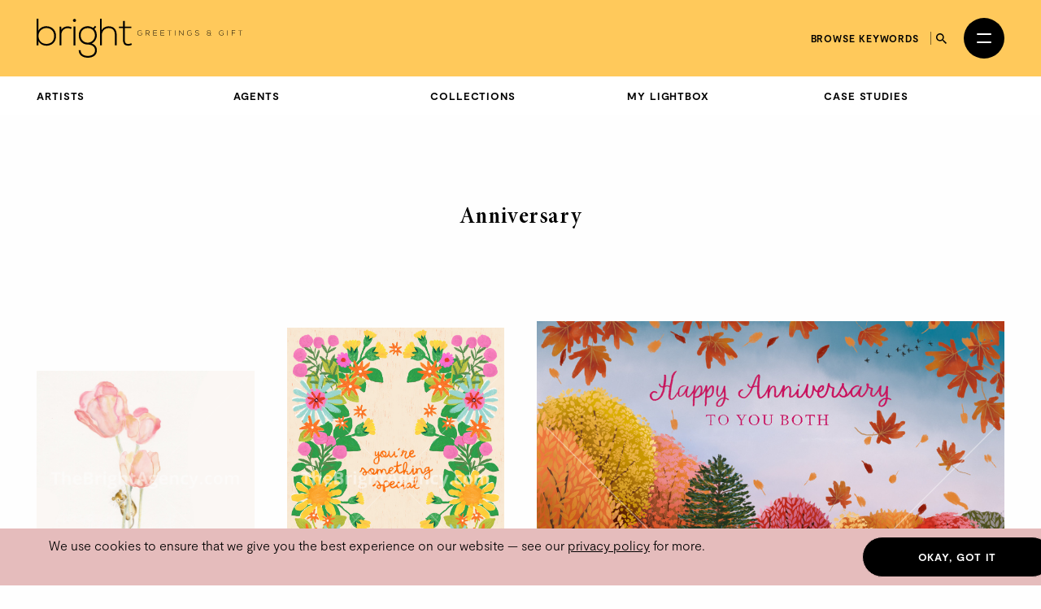

--- FILE ---
content_type: text/html; charset=utf-8
request_url: https://thebrightagency.com/us/greetings-gift/tags/anniversary
body_size: 87265
content:
<!DOCTYPE html>
<html>
  <head>
    <title>The Bright Agency</title>
    <meta name="csrf-param" content="authenticity_token" />
<meta name="csrf-token" content="aytW_CwDpmd4YIkZRMIpzSLA2MTRTqAadS7S7FqCq76Yi68_ylR9RVz6xwayZL-vLUT2uaI5IWz8lZe9rIKr1w" />

    <meta http-equiv="X-UA-Compatible" content="IE=edge">
    <meta name="viewport" content="width=device-width, initial-scale=1">


      <meta name="p:domain_verify" content="30ab0c1c162bd1988d6ba29ac527363f"/>

    <link rel="stylesheet" href="/assets/application-1c1a5267657473fb1c9539a5d92a9cb644e2602e27301bd094ab19e084e6a99c.css" media="all" />
    <script src="/assets/modernizr-ccda368f491ccadecaa8b7bcdbf349ab74c4446d4ba00732d08c0ed7a8125b35.js"></script>
    <script src="/assets/application-a0b0786c31e9c856cd0d0be7364ebd010b140569fcee1120f68d67c06bed709a.js"></script>

    <!-- HTML5 shim and Respond.js for IE8 support of HTML5 elements and media queries -->
    <!--[if lt IE 9]>
      <script src="https://oss.maxcdn.com/html5shiv/3.7.3/html5shiv.min.js"></script>
      <script src="https://oss.maxcdn.com/respond/1.4.2/respond.min.js"></script>
    <![endif]-->

    <!-- Global Site Tag (gtag.js) - Google Analytics -->
    <script async src="https://www.googletagmanager.com/gtag/js?id=UA-27081590-1"></script>
    <script>
      window.dataLayer = window.dataLayer || [];
      function gtag(){dataLayer.push(arguments);}
      gtag('js', new Date());
      gtag('config', 'UA-27081590-1');
    </script>
  </head>

 <body class="tags tags-greetings-gift " data-module="app/cookies app/territory" data-territory="US">
    <div class="headerWrap">
      <div class="territory-alert -greetings-gift">
        <div class="container">
          It appears you're viewing content from a territory other than your own
          &mdash; <a href="/uk">switch territory?</a>
        </div>
      </div>

      <header class="header -greetings-gift">
        <div class="header__inner">


          <a class="header__logo" href="/us">
            <svg xmlns="http://www.w3.org/2000/svg" viewBox="0 0 449.46 85.17">
  <g fill="currentColor">
    <path d="M4.06 0v26.16c3.38-6.67 10.15-9.67 17.35-9.67 11.68 0 20.98 7.67 20.98 21.25s-9.22 21.25-20.9 21.25c-7.11 0-13.96-3.5-17.43-9.75v9.08H0V0h4.06Zm.08 37.66c0 10.25 7.28 17.33 17.09 17.33s17.09-5.83 17.09-17.25-7.7-17.33-17.09-17.33-17.09 7-17.09 17.25"/>
    <path d="M53.9 17.16l.17 7.33c2.62-5.58 8.55-7.75 13.88-7.75 3.13-.08 6.18.75 8.97 2.42l-1.86 3.33c-2.2-1.33-4.65-1.92-7.11-1.92-7.78.08-13.79 6.25-13.79 13.75v24h-4.15V17.16h3.89Z"/>
    <rect x="80.64" y="17" width="4.15" height="41.33"/>
    <path d="M79.45 3.75c0 4.33 6.68 4.33 6.68 0s-6.68-4.33-6.68 0"/>
    <path d="M127.68 15.5l2.71 2.33-4.06 4.67c2.96 3.17 5.16 7.33 5.16 14 0 7.17-4.31 14.42-11.25 17.5 7.36 2.58 11.42 7.67 11.42 14.75 0 11.08-8.8 16.42-19.88 16.42s-19.8-6-19.8-16.42h4.15c0 8.42 7.28 12.42 15.65 12.42s15.82-3.67 15.82-12.42-8.04-12.33-15.82-12.33c-12.1 0-19.63-8.92-19.63-19.92 0-12.83 8.8-20.08 19.63-20.08 4.23 0 8.63 1.5 11.85 3.75l4.06-4.67ZM96.29 36.49c0 8.5 5.92 15.83 15.48 15.83 8.63 0 15.65-7.33 15.65-15.83 0-10.42-7.02-16-15.65-16s-15.48 5.25-15.48 16"/>
    <path d="M142.32 0v24.83c3.38-5.92 9.22-8.17 15.06-8.25 11.68 0 17.52 7.42 17.52 18.16v23.58h-4.06V34.74c0-8.5-4.06-14.25-13.45-14.25-8.8 0-14.89 6.67-14.89 15.25v22.58h-4.15V0h3.98-.01Z"/>
    <path d="M192.75 4.75v12.42h14.21v3.42h-14.21v25.08c0 5.58 1.18 9.5 7.7 9.5 2.03 0 4.32-.67 6.43-1.67l1.44 3.33c-2.62 1.25-5.25 2.08-7.87 2.08-8.88 0-11.76-5.17-11.76-13.25V20.58h-8.88v-3.42h8.88v-12l4.06-.42Z"/>
    <path d="M229.48 27.56c-.98-.96-2.34-1.44-3.6-1.44-3.28 0-4.96 2.4-4.95 4.99 0 2.64 1.68 4.91 4.95 4.91 1.2 0 2.45-.42 3.41-1.3v-3.14h-3.91v-.75h4.72v4.19c-1.17 1.17-2.56 1.81-4.23 1.81-3.81 0-5.78-2.66-5.78-5.71-.02-3.51 2.37-5.79 5.78-5.79 1.47 0 2.96.56 4.1 1.68l-.5.54Z"/>
    <path d="M247.24 36.7h-1.14l-3.87-4.24h-3.06v4.24h-.86V25.5h4.93c2.43 0 3.67 1.74 3.68 3.49.02 1.82-1.18 3.43-3.63 3.43l3.95 4.29Zm-8.06-5.06h3.97c1.95 0 2.82-1.1 2.83-2.67.02-1.31-.88-2.67-2.74-2.67h-4.07v5.35h.01Z"/>
    <path d="M255.96 30.66h6.56v.78h-6.56v4.42h7.08v.83h-7.92v-11.2h7.73v.82h-6.88v4.35Z"/>
    <path d="M271.94 30.66h6.56v.78h-6.56v4.42h7.08v.83h-7.92v-11.2h7.73v.82h-6.88v4.35Z"/>
    <path d="M289.78 26.28h-4.05v-.77h8.96v.77h-4.05V36.7h-.86V26.28Z"/>
    <rect x="302.12" y="25.5" width="0.85" height="11.2"/>
    <path d="M312.1 25.49l7.54 9.27v-9.27h.85v11.2h-.34l-7.55-9.25v9.25h-.86v-11.2h.37-.01Z"/>
    <path d="M337.93 27.56c-.98-.96-2.34-1.44-3.6-1.44-3.28 0-4.96 2.4-4.95 4.99 0 2.64 1.68 4.91 4.95 4.91 1.2 0 2.45-.42 3.41-1.3v-3.14h-3.91v-.75h4.72v4.19c-1.17 1.17-2.56 1.81-4.23 1.81-3.81 0-5.78-2.66-5.78-5.71-.02-3.51 2.37-5.79 5.78-5.79 1.47 0 2.96.56 4.1 1.68l-.5.54h.01Z"/>
    <path d="M353.87 27.66c-.82-1.31-2.13-1.5-3.39-1.52-1.31 0-3.39.48-3.39 2.27 0 1.42 1.54 1.76 3.43 2.11 2.16.42 4.4.8 4.4 3.22-.02 2.53-2.56 3.14-4.43 3.14-1.74 0-3.73-.72-4.59-2.43l.77-.38c.69 1.36 2.45 2.03 3.83 2.03s3.57-.38 3.57-2.37c.02-1.68-1.84-2.05-3.68-2.4-2.05-.4-4.15-.82-4.15-2.88-.05-2.37 2.42-3.11 4.26-3.11 1.6 0 2.99.26 4.1 1.9l-.7.42h-.03Z"/>
    <path d="M379.16 28.2c0-1.76-1.38-2.06-2.87-2.06-2.14 0-3.17.99-3.15 2.26.02 1.71 1.84 2.24 3.19 2.24h4.75v.69h-1.02v2.45c0 1.2.27 2.27 1.39 2.26v.67c-.91.13-1.63-.48-1.87-1.42-.82 1.33-2.1 1.57-3.3 1.57-2.72 0-4.15-1.2-4.15-3.12 0-1.39 1.14-2.37 2.26-2.74-1.17-.35-2.07-1.33-2.07-2.58 0-1.73 1.42-2.98 3.99-2.98 1.79 0 3.6.46 3.6 2.77h-.75Zm.19 3.12h-3.07c-2.21 0-3.33 1.25-3.33 2.4 0 1.44 1.06 2.37 3.31 2.37 1.28 0 3.09-.45 3.09-2.32v-2.45Z"/>
    <path d="M407.83 27.56c-.98-.96-2.34-1.44-3.6-1.44-3.28 0-4.96 2.4-4.95 4.99 0 2.64 1.68 4.91 4.95 4.91 1.2 0 2.45-.42 3.41-1.3v-3.14h-3.91v-.75h4.72v4.19c-1.17 1.17-2.56 1.81-4.23 1.81-3.81 0-5.78-2.66-5.78-5.71-.02-3.51 2.37-5.79 5.78-5.79 1.47 0 2.96.56 4.1 1.68l-.5.54h.01Z"/>
    <rect x="416.66" y="25.5" width="0.85" height="11.2"/>
    <path d="M427.14 30.82h6.45v.82h-6.45v5.07h-.86V25.49h7.54v.86h-6.67v4.47h-.01Z"/>
    <path d="M444.55 26.28h-4.05v-.77h8.96v.77h-4.05V36.7h-.86V26.28Z"/>
  </g>
</svg>

</a>
          <a class="header__logo header__logo--mobile" href="/us">
            <svg xmlns="http://www.w3.org/2000/svg" viewBox="0 0 208.32 85.17">
  <g fill="currentColor">
    <path d="M4.06 0v26.16c3.38-6.67 10.15-9.67 17.35-9.67 11.68 0 20.98 7.67 20.98 21.25s-9.22 21.25-20.9 21.25c-7.11 0-13.96-3.5-17.43-9.75v9.08H0V0h4.06Zm.08 37.66c0 10.25 7.28 17.33 17.09 17.33s17.09-5.83 17.09-17.25-7.7-17.33-17.09-17.33-17.09 7-17.09 17.25"/>
    <path d="M53.9 17.16l.17 7.33c2.62-5.58 8.55-7.75 13.88-7.75 3.13-.08 6.18.75 8.97 2.42l-1.86 3.33c-2.2-1.33-4.65-1.92-7.11-1.92-7.78.08-13.79 6.25-13.79 13.75v24h-4.15V17.16h3.89Z"/>
    <rect x="80.64" y="17" width="4.15" height="41.33"/>
    <path d="M79.45 3.75c0 4.33 6.68 4.33 6.68 0s-6.68-4.33-6.68 0"/>
    <path d="M127.68 15.5l2.71 2.33-4.06 4.67c2.96 3.17 5.16 7.33 5.16 14 0 7.17-4.31 14.42-11.25 17.5 7.36 2.58 11.42 7.67 11.42 14.75 0 11.08-8.8 16.42-19.88 16.42s-19.8-6-19.8-16.42h4.15c0 8.42 7.28 12.42 15.65 12.42s15.82-3.67 15.82-12.42-8.04-12.33-15.82-12.33c-12.1 0-19.63-8.92-19.63-19.92 0-12.83 8.8-20.08 19.63-20.08 4.23 0 8.63 1.5 11.85 3.75l4.06-4.67ZM96.29 36.49c0 8.5 5.92 15.83 15.48 15.83 8.63 0 15.65-7.33 15.65-15.83 0-10.42-7.02-16-15.65-16s-15.48 5.25-15.48 16"/>
    <path d="M142.32 0v24.83c3.38-5.92 9.22-8.17 15.06-8.25 11.68 0 17.52 7.42 17.52 18.16v23.58h-4.06V34.74c0-8.5-4.06-14.25-13.45-14.25-8.8 0-14.89 6.67-14.89 15.25v22.58h-4.15V0h3.98-.01Z"/>
    <path d="M192.75 4.75v12.42h14.21v3.42h-14.21v25.08c0 5.58 1.18 9.5 7.7 9.5 2.03 0 4.32-.67 6.43-1.67l1.44 3.33c-2.62 1.25-5.25 2.08-7.87 2.08-8.88 0-11.76-5.17-11.76-13.25V20.58h-8.88v-3.42h8.88v-12l4.06-.42Z"/>
  </g>
</svg>

</a>
          <div class="header__column header__search-toggle-wrap">
              <a class="header__browse-keywords-link" href="/us/keywords?division=greetings-gift">Browse keywords</a>

            <button class="header__search-toggle js-desktop-search-toggle" data-target=".header__search-desktop">
              <span class="sr-only">Search</span>
              <svg width="13" height="13" viewBox="0 0 13 13" fill="none" xmlns="http://www.w3.org/2000/svg">
<path d="M9.29102 8.1761H8.70383L8.49571 7.97541C9.22413 7.12807 9.66266 6.02802 9.66266 4.83133C9.66266 2.16295 7.49971 0 4.83133 0C2.16295 0 0 2.16295 0 4.83133C0 7.49971 2.16295 9.66266 4.83133 9.66266C6.02802 9.66266 7.12807 9.22413 7.97541 8.49571L8.1761 8.70383V9.29102L11.8925 13L13 11.8925L9.29102 8.1761ZM4.83133 8.1761C2.98056 8.1761 1.48656 6.6821 1.48656 4.83133C1.48656 2.98056 2.98056 1.48656 4.83133 1.48656C6.6821 1.48656 8.1761 2.98056 8.1761 4.83133C8.1761 6.6821 6.6821 8.1761 4.83133 8.1761Z" fill="currentColor"/>
</svg>

            </button>

            <button
              class="header__burger"
              id="menuToggle"
              aria-controls="navModal"
              aria-expanded="false"
              aria-label="Open menu"
            >
              <span></span>
              <span></span>
            </button>
          </div>
        </div>

        <div class="header__search-desktop">
          <div class="container">
            <div
              class="header__search-desktop-wrap"
              data-module="app/search"
              data-territory="us"
              data-division="greetings-gift"
            >
              <form class="new_search_form" id="new_search_form" action="/us/search" accept-charset="UTF-8" method="get">
                <input type="hidden" name="type" id="type" value="assets" autocomplete="off" />
                <input type="hidden" name="division" id="division" value="greetings-gift" autocomplete="off" />
                <input type="text" name="expression" id="expression" autocomplete="off" class="header__search-desktop-input" placeholder="Search keyword, artist or artwork" />

                <div class="search-suggestions"></div>

                <div class="header__search-desktop-button-wrap">
                  <button type="submit" class="header__search-desktop-submit-button button -black -noBorder js-search-button-desktop" disabled="disabled">Search</button>
                  <a class="header__keywordButton" href="/us/keywords?division=greetings-gift">Search by keywords</a>
                </div>

</form>            </div>
          </div>
          <button class="header__search-desktop-close js-search-desktop-close">
            <span class="sr-only">Close</span>
            <img src="/assets/icon-close-c467efa17a7c15f261b00c41335e2eb88bad67e89280b628be03ddc8bba2d584.svg" />
          </button>
        </div>

        <div class="nav  -greetings-gift" id="navModal" aria-hidden="true" role="dialog" aria-modal="true" hidden>
          <div class="nav__overlay"></div>
          <div class="nav__content">
            <div class="nav__inner">
              <nav class="nav__links">
                <ul class="nav__list">
                      <li class="nav__item -childrens-illustration">
                        <a class="
                              nav__link
                              nav__link--large
                            " href="/us/childrens-illustration">Children&#39;s Illustration</a>
                      </li>
                      <li class="nav__item -literary">
                        <a class="
                              nav__link
                              nav__link--large
                            " href="/us/literary">Literary</a>
                      </li>
                      <li class="nav__item -licensing">
                        <a class="
                              nav__link
                              nav__link--large
                            " href="/us/licensing">Licensing</a>
                      </li>
                      <li class="nav__item -film-and-tv">
                        <a class="
                              nav__link
                              nav__link--large
                            " href="/us/film-and-tv">Film &amp; TV</a>
                      </li>
                      <li class="nav__item -design-and-advertising">
                        <a class="
                              nav__link
                              nav__link--large
                            " href="/us/design-and-advertising">Design &amp; Advertising</a>
                      </li>
                      <li class="nav__item -greetings-gift">
                        <a class="
                              nav__link
                              nav__link--large
                            " href="/us/greetings-gift">Greetings &amp; Gift</a>
                      </li>
                </ul>
                <ul class="nav__list">
                  <li>
                    <a class="nav__link" href="/us/what-we-do">About</a>
                  </li>
                  <li>
                    <a class="nav__link" href="/us/case-studies">Case Studies</a>
                  </li>
                  <li>
                    <a class="nav__link" href="/us/contacts/new">Contact</a>
                  </li>
                  <li>
                    <a class="nav__link nav__link--mobile-only" href="/us/keywords?division=greetings-gift">Browse keywords</a>
                  </li>
                  <li>
                    <a class="nav__link" href="/us/submissions/new">Submissions</a>
                  </li>
                </ul>
                <ul class="nav__list">

                  <li class="-my-account">
                    <a class="nav__link -my-account" href="/account/log-in">My Account</a>
                  </li>
                  <li class="-lightbox">
                    <a class="nav__link nav__link--lightbox" href="/account/lightbox">
                      Lightbox
                      <span class="-lightbox-count">0</span>
</a>                  </li>
                </ul>
              </nav>
              <footer class="nav__footer">
                <ul class="nav__footer-list -terroritory-toggle">
                    <li class="nav__footer-item">
                      <a class="nav__footer-link" href="/uk">UK</a>
                    </li>
                    <li class="nav__footer-item -active">
                      <a class="nav__footer-link" href="/us">US</a>
                    </li>
                    <li class="nav__footer-item">
                      <a class="nav__footer-link" href="/cn">CN</a>
                    </li>
                </ul>
              </footer>
            </div>
          </div>
        </div>
      </header>


      <div class="division-nav -licensing">
        <div class="division-nav__inner">
          <button class="division-nav__toggle js-division-nav-toggle">
            <span class="translation_missing" title="translation missing: en.components.navigation.primary.greetings_gift">Greetings Gift</span>
            <img class="division-nav__toggleIcon" src="/assets/icons/down-arrow-2c07b15bfde074abf56d9492c142ee0fdc39ed4d99ebc881a300d164344f859c.svg" />
          </button>
          <div class="division-nav__menu">
            <ul class="division-nav__list -sub-nav">
              <li class="division-nav__item">
                <a class="division-nav__link" href="/us/greetings-gift/artists">Artists</a>
              </li>
              <li class="division-nav__item">
                <a class="division-nav__link" href="/us/greetings-gift/agents">Agents</a>
              </li>
              <li class="division-nav__item">
                <a class="division-nav__link" href="/us/greetings-gift/tags">Collections</a>
              </li>
              <li class="division-nav__item">
                <a class="division-nav__link" href="/account/lightbox">My Lightbox</a>
              </li>
              <li class="division-nav__item">
                <a class="division-nav__link" href="/us/greetings-gift/case-studies">Case Studies</a>
              </li>
            </ul>
          </div>
        </div>
      </div>



</div>

    <main class="tags__show">
        <div class="spacing--top-lg spacing--bottom-lg">
    <div class="container">
      <h4 class="heading text-center">Anniversary</h4>
    </div>


    <div class="container spacing--top-lg">
      
  <div class="artwork-list artwork-list--feature-grid artwork-list--type-greetings-gift">

    <div class="artwork-list__image">
        <a href="#" class="js-swiper-target" data-toggle="modal" data-target="#gallery-modal" data-link-index="0">
            <img class="img-responsive assets__list-item-image-uncaptioned t-asset" data-module="app/image" data-image-path="/missing.png" src="https://bright-site-production.s3.eu-west-2.amazonaws.com/assets/356188-12206090/image-12206090--watermarked.jpg?X-Amz-Algorithm=AWS4-HMAC-SHA256&amp;X-Amz-Credential=AKIAZIH6NIUHL6COTE6N%2F20260121%2Feu-west-2%2Fs3%2Faws4_request&amp;X-Amz-Date=20260121T033741Z&amp;X-Amz-Expires=3600&amp;X-Amz-SignedHeaders=host&amp;X-Amz-Signature=ee031d030e8c3080decaa3f5a0c40d26756d595778f636b2129262c300443fef" />
        </a>
    </div>


    <div class="artwork-list__image">
        <a href="#" class="js-swiper-target" data-toggle="modal" data-target="#gallery-modal" data-link-index="1">
            <img class="img-responsive assets__list-item-image-uncaptioned t-asset" data-module="app/image" data-image-path="/missing.png" src="https://bright-site-production.s3.eu-west-2.amazonaws.com/assets/349667-12199441/image-12199441--watermarked.jpg?X-Amz-Algorithm=AWS4-HMAC-SHA256&amp;X-Amz-Credential=AKIAZIH6NIUHL6COTE6N%2F20260121%2Feu-west-2%2Fs3%2Faws4_request&amp;X-Amz-Date=20260121T033741Z&amp;X-Amz-Expires=3600&amp;X-Amz-SignedHeaders=host&amp;X-Amz-Signature=cf917c94f6a6fe44480eddcd553f4adf0944ca9d41e5931601c1f17ad1692050" />
        </a>
    </div>


    <div class="artwork-list__image">
        <a href="#" class="js-swiper-target" data-toggle="modal" data-target="#gallery-modal" data-link-index="2">
            <img class="img-responsive assets__list-item-image-uncaptioned t-asset" data-module="app/image" data-image-path="/missing.png" src="https://bright-site-production.s3.eu-west-2.amazonaws.com/assets/342377-12192148/image-12192148--watermarked.jpg?X-Amz-Algorithm=AWS4-HMAC-SHA256&amp;X-Amz-Credential=AKIAZIH6NIUHL6COTE6N%2F20260121%2Feu-west-2%2Fs3%2Faws4_request&amp;X-Amz-Date=20260121T033741Z&amp;X-Amz-Expires=3600&amp;X-Amz-SignedHeaders=host&amp;X-Amz-Signature=0d8ab7ca3cc9d8db5b787432e32748d1f329160200ee725b1c1663d423b072b7" />
        </a>
    </div>


    <div class="artwork-list__image">
        <a href="#" class="js-swiper-target" data-toggle="modal" data-target="#gallery-modal" data-link-index="3">
            <img class="img-responsive assets__list-item-image-uncaptioned t-asset" data-module="app/image" data-image-path="/missing.png" src="https://bright-site-production.s3.eu-west-2.amazonaws.com/assets/339505-12189284/image-12189284--watermarked.jpg?X-Amz-Algorithm=AWS4-HMAC-SHA256&amp;X-Amz-Credential=AKIAZIH6NIUHL6COTE6N%2F20260121%2Feu-west-2%2Fs3%2Faws4_request&amp;X-Amz-Date=20260121T033741Z&amp;X-Amz-Expires=3600&amp;X-Amz-SignedHeaders=host&amp;X-Amz-Signature=eeb5836b005acea2f0d879a99da4e45aa18e4c31816027b13c442367452fe67d" />
        </a>
    </div>


    <div class="artwork-list__image">
        <a href="#" class="js-swiper-target" data-toggle="modal" data-target="#gallery-modal" data-link-index="4">
            <img class="img-responsive assets__list-item-image-uncaptioned t-asset" data-module="app/image" data-image-path="/missing.png" src="https://bright-site-production.s3.eu-west-2.amazonaws.com/assets/339504-12189283/image-12189283--watermarked.jpg?X-Amz-Algorithm=AWS4-HMAC-SHA256&amp;X-Amz-Credential=AKIAZIH6NIUHL6COTE6N%2F20260121%2Feu-west-2%2Fs3%2Faws4_request&amp;X-Amz-Date=20260121T033741Z&amp;X-Amz-Expires=3600&amp;X-Amz-SignedHeaders=host&amp;X-Amz-Signature=888a9356799f4c58af199aa5857467fcb350f2cafcb4f687b4ba2d43f2eb8f38" />
        </a>
    </div>


    <div class="artwork-list__image">
        <a href="#" class="js-swiper-target" data-toggle="modal" data-target="#gallery-modal" data-link-index="5">
            <img class="img-responsive assets__list-item-image-uncaptioned t-asset" data-module="app/image" data-image-path="/missing.png" src="https://bright-site-production.s3.eu-west-2.amazonaws.com/assets/339503-12189282/image-12189282--watermarked.jpg?X-Amz-Algorithm=AWS4-HMAC-SHA256&amp;X-Amz-Credential=AKIAZIH6NIUHL6COTE6N%2F20260121%2Feu-west-2%2Fs3%2Faws4_request&amp;X-Amz-Date=20260121T033741Z&amp;X-Amz-Expires=3600&amp;X-Amz-SignedHeaders=host&amp;X-Amz-Signature=67c1cf5a24cdf7c74819a32ec7ad38a0e50eff775f53282411523fb7e51e0fc0" />
        </a>
    </div>


    <div class="artwork-list__image">
        <a href="#" class="js-swiper-target" data-toggle="modal" data-target="#gallery-modal" data-link-index="6">
            <img class="img-responsive assets__list-item-image-uncaptioned t-asset" data-module="app/image" data-image-path="/missing.png" src="https://bright-site-production.s3.eu-west-2.amazonaws.com/assets/338773-12188552/image-12188552--watermarked.jpg?X-Amz-Algorithm=AWS4-HMAC-SHA256&amp;X-Amz-Credential=AKIAZIH6NIUHL6COTE6N%2F20260121%2Feu-west-2%2Fs3%2Faws4_request&amp;X-Amz-Date=20260121T033741Z&amp;X-Amz-Expires=3600&amp;X-Amz-SignedHeaders=host&amp;X-Amz-Signature=ffab344ed08c9cdb9afc1a54522e4542c9b64afa43401dae4cd2dcf4ef68a8cf" />
        </a>
    </div>


    <div class="artwork-list__image">
        <a href="#" class="js-swiper-target" data-toggle="modal" data-target="#gallery-modal" data-link-index="7">
            <img class="img-responsive assets__list-item-image-uncaptioned t-asset" data-module="app/image" data-image-path="/missing.png" src="https://bright-site-production.s3.eu-west-2.amazonaws.com/assets/338772-12188551/image-12188551--watermarked.jpg?X-Amz-Algorithm=AWS4-HMAC-SHA256&amp;X-Amz-Credential=AKIAZIH6NIUHL6COTE6N%2F20260121%2Feu-west-2%2Fs3%2Faws4_request&amp;X-Amz-Date=20260121T033741Z&amp;X-Amz-Expires=3600&amp;X-Amz-SignedHeaders=host&amp;X-Amz-Signature=ae49205a1a1e472a0903248c3b21a7af5f683b7d3614fbb81e7eebe72fa9ed61" />
        </a>
    </div>


    <div class="artwork-list__image">
        <a href="#" class="js-swiper-target" data-toggle="modal" data-target="#gallery-modal" data-link-index="8">
            <img class="img-responsive assets__list-item-image-uncaptioned t-asset" data-module="app/image" data-image-path="/missing.png" src="https://bright-site-production.s3.eu-west-2.amazonaws.com/assets/338204-12187951/image-12187951--watermarked.jpg?X-Amz-Algorithm=AWS4-HMAC-SHA256&amp;X-Amz-Credential=AKIAZIH6NIUHL6COTE6N%2F20260121%2Feu-west-2%2Fs3%2Faws4_request&amp;X-Amz-Date=20260121T033741Z&amp;X-Amz-Expires=3600&amp;X-Amz-SignedHeaders=host&amp;X-Amz-Signature=843c26c96377da591e272606e3fff9ea9bfdf5e67886287d4918b30a95a861fe" />
        </a>
    </div>


    <div class="artwork-list__image">
        <a href="#" class="js-swiper-target" data-toggle="modal" data-target="#gallery-modal" data-link-index="9">
            <img class="img-responsive assets__list-item-image-uncaptioned t-asset" data-module="app/image" data-image-path="/missing.png" src="https://bright-site-production.s3.eu-west-2.amazonaws.com/assets/336660-12186485/image-12186485--watermarked.jpg?X-Amz-Algorithm=AWS4-HMAC-SHA256&amp;X-Amz-Credential=AKIAZIH6NIUHL6COTE6N%2F20260121%2Feu-west-2%2Fs3%2Faws4_request&amp;X-Amz-Date=20260121T033741Z&amp;X-Amz-Expires=3600&amp;X-Amz-SignedHeaders=host&amp;X-Amz-Signature=9b47fef7561738a63b194000c8bfe8ee6c4f4f479578a067d22480cd7054c6e5" />
        </a>
    </div>


    <div class="artwork-list__image">
        <a href="#" class="js-swiper-target" data-toggle="modal" data-target="#gallery-modal" data-link-index="10">
            <img class="img-responsive assets__list-item-image-uncaptioned t-asset" data-module="app/image" data-image-path="/missing.png" src="https://bright-site-production.s3.eu-west-2.amazonaws.com/assets/332882-12182610/image-12182610--watermarked.jpg?X-Amz-Algorithm=AWS4-HMAC-SHA256&amp;X-Amz-Credential=AKIAZIH6NIUHL6COTE6N%2F20260121%2Feu-west-2%2Fs3%2Faws4_request&amp;X-Amz-Date=20260121T033741Z&amp;X-Amz-Expires=3600&amp;X-Amz-SignedHeaders=host&amp;X-Amz-Signature=2112888a0e081ccc4e1347b52b6e1a8efca50b5c617937e0e05a09712ae9346a" />
        </a>
    </div>


    <div class="artwork-list__image">
        <a href="#" class="js-swiper-target" data-toggle="modal" data-target="#gallery-modal" data-link-index="11">
            <img class="img-responsive assets__list-item-image-uncaptioned t-asset" data-module="app/image" data-image-path="/missing.png" src="https://bright-site-production.s3.eu-west-2.amazonaws.com/assets/332744-12182470/image-12182470--watermarked.jpg?X-Amz-Algorithm=AWS4-HMAC-SHA256&amp;X-Amz-Credential=AKIAZIH6NIUHL6COTE6N%2F20260121%2Feu-west-2%2Fs3%2Faws4_request&amp;X-Amz-Date=20260121T033741Z&amp;X-Amz-Expires=3600&amp;X-Amz-SignedHeaders=host&amp;X-Amz-Signature=f39c5cc328602bc649b886b286f264cbeae6bdd16cb43f3dfa2f4d190c05b104" />
        </a>
    </div>


    <div class="artwork-list__image">
        <a href="#" class="js-swiper-target" data-toggle="modal" data-target="#gallery-modal" data-link-index="12">
            <img class="img-responsive assets__list-item-image-uncaptioned t-asset" data-module="app/image" data-image-path="/missing.png" src="https://bright-site-production.s3.eu-west-2.amazonaws.com/assets/332743-12182469/image-12182469--watermarked.jpg?X-Amz-Algorithm=AWS4-HMAC-SHA256&amp;X-Amz-Credential=AKIAZIH6NIUHL6COTE6N%2F20260121%2Feu-west-2%2Fs3%2Faws4_request&amp;X-Amz-Date=20260121T033741Z&amp;X-Amz-Expires=3600&amp;X-Amz-SignedHeaders=host&amp;X-Amz-Signature=56ca7be1792cb391fc45f37631f87765e36277ff67b309d024003971c5c26b8b" />
        </a>
    </div>


    <div class="artwork-list__image">
        <a href="#" class="js-swiper-target" data-toggle="modal" data-target="#gallery-modal" data-link-index="13">
            <img class="img-responsive assets__list-item-image-uncaptioned t-asset" data-module="app/image" data-image-path="/missing.png" src="https://bright-site-production.s3.eu-west-2.amazonaws.com/assets/326519-12176241/image-12176241--watermarked.jpg?X-Amz-Algorithm=AWS4-HMAC-SHA256&amp;X-Amz-Credential=AKIAZIH6NIUHL6COTE6N%2F20260121%2Feu-west-2%2Fs3%2Faws4_request&amp;X-Amz-Date=20260121T033741Z&amp;X-Amz-Expires=3600&amp;X-Amz-SignedHeaders=host&amp;X-Amz-Signature=f493889fc5d396441a357b2aed39d564d4bb635f468891ab5475c40ab9523a76" />
        </a>
    </div>


    <div class="artwork-list__image">
        <a href="#" class="js-swiper-target" data-toggle="modal" data-target="#gallery-modal" data-link-index="14">
            <img class="img-responsive assets__list-item-image-uncaptioned t-asset" data-module="app/image" data-image-path="/missing.png" src="https://bright-site-production.s3.eu-west-2.amazonaws.com/assets/326516-12176238/image-12176238--watermarked.jpg?X-Amz-Algorithm=AWS4-HMAC-SHA256&amp;X-Amz-Credential=AKIAZIH6NIUHL6COTE6N%2F20260121%2Feu-west-2%2Fs3%2Faws4_request&amp;X-Amz-Date=20260121T033741Z&amp;X-Amz-Expires=3600&amp;X-Amz-SignedHeaders=host&amp;X-Amz-Signature=88decdf9f461a5ea997e125b1e72d7f02699ff233c29a19ed28c0aee9e313108" />
        </a>
    </div>


    <div class="artwork-list__image">
        <a href="#" class="js-swiper-target" data-toggle="modal" data-target="#gallery-modal" data-link-index="15">
            <img class="img-responsive assets__list-item-image-uncaptioned t-asset" data-module="app/image" data-image-path="/missing.png" src="https://bright-site-production.s3.eu-west-2.amazonaws.com/assets/326515-12176237/image-12176237--watermarked.jpg?X-Amz-Algorithm=AWS4-HMAC-SHA256&amp;X-Amz-Credential=AKIAZIH6NIUHL6COTE6N%2F20260121%2Feu-west-2%2Fs3%2Faws4_request&amp;X-Amz-Date=20260121T033741Z&amp;X-Amz-Expires=3600&amp;X-Amz-SignedHeaders=host&amp;X-Amz-Signature=6077ee0d66689b887264baa21702a283d3879810ecee7faf467a1f1232ee36d8" />
        </a>
    </div>


    <div class="artwork-list__image">
        <a href="#" class="js-swiper-target" data-toggle="modal" data-target="#gallery-modal" data-link-index="16">
            <img class="img-responsive assets__list-item-image-uncaptioned t-asset" data-module="app/image" data-image-path="/missing.png" src="https://bright-site-production.s3.eu-west-2.amazonaws.com/assets/326514-12176236/image-12176236--watermarked.jpg?X-Amz-Algorithm=AWS4-HMAC-SHA256&amp;X-Amz-Credential=AKIAZIH6NIUHL6COTE6N%2F20260121%2Feu-west-2%2Fs3%2Faws4_request&amp;X-Amz-Date=20260121T033741Z&amp;X-Amz-Expires=3600&amp;X-Amz-SignedHeaders=host&amp;X-Amz-Signature=f59a105fd7f926461b7129cd152e61b108d7347ca6a46a6dc5d6e172ece290a6" />
        </a>
    </div>


    <div class="artwork-list__image">
        <a href="#" class="js-swiper-target" data-toggle="modal" data-target="#gallery-modal" data-link-index="17">
            <img class="img-responsive assets__list-item-image-uncaptioned t-asset" data-module="app/image" data-image-path="/missing.png" src="https://bright-site-production.s3.eu-west-2.amazonaws.com/assets/326510-12176232/image-12176232--watermarked.jpg?X-Amz-Algorithm=AWS4-HMAC-SHA256&amp;X-Amz-Credential=AKIAZIH6NIUHL6COTE6N%2F20260121%2Feu-west-2%2Fs3%2Faws4_request&amp;X-Amz-Date=20260121T033741Z&amp;X-Amz-Expires=3600&amp;X-Amz-SignedHeaders=host&amp;X-Amz-Signature=2b528809df52d7c43296fe100bbe25409502c54c452d17aad77b5552f3accbda" />
        </a>
    </div>


    <div class="artwork-list__image">
        <a href="#" class="js-swiper-target" data-toggle="modal" data-target="#gallery-modal" data-link-index="18">
            <img class="img-responsive assets__list-item-image-uncaptioned t-asset" data-module="app/image" data-image-path="/missing.png" src="https://bright-site-production.s3.eu-west-2.amazonaws.com/assets/326509-12176231/image-12176231--watermarked.jpg?X-Amz-Algorithm=AWS4-HMAC-SHA256&amp;X-Amz-Credential=AKIAZIH6NIUHL6COTE6N%2F20260121%2Feu-west-2%2Fs3%2Faws4_request&amp;X-Amz-Date=20260121T033741Z&amp;X-Amz-Expires=3600&amp;X-Amz-SignedHeaders=host&amp;X-Amz-Signature=365e7dcaadd932a07eb7d835dd5f2ae2fd93884c830d5566cc269d759544eb9d" />
        </a>
    </div>


    <div class="artwork-list__image">
        <a href="#" class="js-swiper-target" data-toggle="modal" data-target="#gallery-modal" data-link-index="19">
            <img class="img-responsive assets__list-item-image-uncaptioned t-asset" data-module="app/image" data-image-path="/missing.png" src="https://bright-site-production.s3.eu-west-2.amazonaws.com/assets/326508-12176230/image-12176230--watermarked.jpg?X-Amz-Algorithm=AWS4-HMAC-SHA256&amp;X-Amz-Credential=AKIAZIH6NIUHL6COTE6N%2F20260121%2Feu-west-2%2Fs3%2Faws4_request&amp;X-Amz-Date=20260121T033741Z&amp;X-Amz-Expires=3600&amp;X-Amz-SignedHeaders=host&amp;X-Amz-Signature=2ce4f32354e07bff5577f03dc88d1dffa1c0deb0a21213af5dc054fd404a6beb" />
        </a>
    </div>


    <div class="artwork-list__image">
        <a href="#" class="js-swiper-target" data-toggle="modal" data-target="#gallery-modal" data-link-index="20">
            <img class="img-responsive assets__list-item-image-uncaptioned t-asset" data-module="app/image" data-image-path="/missing.png" src="https://bright-site-production.s3.eu-west-2.amazonaws.com/assets/326503-12176225/image-12176225--watermarked.jpg?X-Amz-Algorithm=AWS4-HMAC-SHA256&amp;X-Amz-Credential=AKIAZIH6NIUHL6COTE6N%2F20260121%2Feu-west-2%2Fs3%2Faws4_request&amp;X-Amz-Date=20260121T033741Z&amp;X-Amz-Expires=3600&amp;X-Amz-SignedHeaders=host&amp;X-Amz-Signature=9a0cb89cbb4053e7614979e1387fa351f6663eb0f72c931c443cff760f7b2c55" />
        </a>
    </div>


    <div class="artwork-list__image">
        <a href="#" class="js-swiper-target" data-toggle="modal" data-target="#gallery-modal" data-link-index="21">
            <img class="img-responsive assets__list-item-image-uncaptioned t-asset" data-module="app/image" data-image-path="/missing.png" src="https://bright-site-production.s3.eu-west-2.amazonaws.com/assets/319018-12168702/image-12168702--watermarked.jpg?X-Amz-Algorithm=AWS4-HMAC-SHA256&amp;X-Amz-Credential=AKIAZIH6NIUHL6COTE6N%2F20260121%2Feu-west-2%2Fs3%2Faws4_request&amp;X-Amz-Date=20260121T033741Z&amp;X-Amz-Expires=3600&amp;X-Amz-SignedHeaders=host&amp;X-Amz-Signature=2f20a7cf8cc48a4c88757336aab50d74339d33766eccb2e79aae7d7868bb1709" />
        </a>
    </div>


    <div class="artwork-list__image">
        <a href="#" class="js-swiper-target" data-toggle="modal" data-target="#gallery-modal" data-link-index="22">
            <img class="img-responsive assets__list-item-image-uncaptioned t-asset" data-module="app/image" data-image-path="/missing.png" src="https://bright-site-production.s3.eu-west-2.amazonaws.com/assets/318447-12168132/image-12168132--watermarked.jpg?X-Amz-Algorithm=AWS4-HMAC-SHA256&amp;X-Amz-Credential=AKIAZIH6NIUHL6COTE6N%2F20260121%2Feu-west-2%2Fs3%2Faws4_request&amp;X-Amz-Date=20260121T033741Z&amp;X-Amz-Expires=3600&amp;X-Amz-SignedHeaders=host&amp;X-Amz-Signature=584d094d3ca8dd19a456e5c865cdfeaa1db23279c3409b4c3b042d3f6dda81db" />
        </a>
    </div>


    <div class="artwork-list__image">
        <a href="#" class="js-swiper-target" data-toggle="modal" data-target="#gallery-modal" data-link-index="23">
            <img class="img-responsive assets__list-item-image-uncaptioned t-asset" data-module="app/image" data-image-path="/missing.png" src="https://bright-site-production.s3.eu-west-2.amazonaws.com/assets/316180-12165960/image-12165960--watermarked.jpg?X-Amz-Algorithm=AWS4-HMAC-SHA256&amp;X-Amz-Credential=AKIAZIH6NIUHL6COTE6N%2F20260121%2Feu-west-2%2Fs3%2Faws4_request&amp;X-Amz-Date=20260121T033741Z&amp;X-Amz-Expires=3600&amp;X-Amz-SignedHeaders=host&amp;X-Amz-Signature=77df52a70bf0cfd85a1e12770530a150998ec526355ec456913e75ddc14e1f61" />
        </a>
    </div>


    <div class="artwork-list__image">
        <a href="#" class="js-swiper-target" data-toggle="modal" data-target="#gallery-modal" data-link-index="24">
            <img class="img-responsive assets__list-item-image-uncaptioned t-asset" data-module="app/image" data-image-path="/missing.png" src="https://bright-site-production.s3.eu-west-2.amazonaws.com/assets/314847-12164628/image-12164628--watermarked.jpg?X-Amz-Algorithm=AWS4-HMAC-SHA256&amp;X-Amz-Credential=AKIAZIH6NIUHL6COTE6N%2F20260121%2Feu-west-2%2Fs3%2Faws4_request&amp;X-Amz-Date=20260121T033741Z&amp;X-Amz-Expires=3600&amp;X-Amz-SignedHeaders=host&amp;X-Amz-Signature=495af218ace7b4973c04270e1cdb494a8f9e6fdd755af7c57f0a07a89a50d58b" />
        </a>
    </div>


    <div class="artwork-list__image">
        <a href="#" class="js-swiper-target" data-toggle="modal" data-target="#gallery-modal" data-link-index="25">
            <img class="img-responsive assets__list-item-image-uncaptioned t-asset" data-module="app/image" data-image-path="/missing.png" src="https://bright-site-production.s3.eu-west-2.amazonaws.com/assets/313015-12162803/image-12162803--watermarked.jpg?X-Amz-Algorithm=AWS4-HMAC-SHA256&amp;X-Amz-Credential=AKIAZIH6NIUHL6COTE6N%2F20260121%2Feu-west-2%2Fs3%2Faws4_request&amp;X-Amz-Date=20260121T033741Z&amp;X-Amz-Expires=3600&amp;X-Amz-SignedHeaders=host&amp;X-Amz-Signature=1594d54345aa98281060416e46ea19072f8759be00b51b43946cd031989e7128" />
        </a>
    </div>


    <div class="artwork-list__image">
        <a href="#" class="js-swiper-target" data-toggle="modal" data-target="#gallery-modal" data-link-index="26">
            <img class="img-responsive assets__list-item-image-uncaptioned t-asset" data-module="app/image" data-image-path="/missing.png" src="https://bright-site-production.s3.eu-west-2.amazonaws.com/assets/310735-12160531/image-12160531--watermarked.jpg?X-Amz-Algorithm=AWS4-HMAC-SHA256&amp;X-Amz-Credential=AKIAZIH6NIUHL6COTE6N%2F20260121%2Feu-west-2%2Fs3%2Faws4_request&amp;X-Amz-Date=20260121T033741Z&amp;X-Amz-Expires=3600&amp;X-Amz-SignedHeaders=host&amp;X-Amz-Signature=ebad925aa1d37c4d5baa52ec5072dd7b23be717b3871b05d0de6a2d4cc51de31" />
        </a>
    </div>


</div>

<div class="modal fade artwork-modal" id="gallery-modal" role="dialog">
  <div class="modal-dialog artwork-modal__dialog">
    <div class="modal-content artwork-modal__wrap">
      <div class="container -wide">
        <div class="modal-header artwork-modal__header">
          <button type="button" class="close artwork-modal__close" data-dismiss="modal">&times;</button>
        </div>
        <div class="modal-body artwork-modal__body">

          <div class="swiper gallery js-gallerySwiper">
            <div class="swiper-wrapper">
                <div class="swiper-slide">
                  <div class="gallery__grid">
                    <div class="gallery__image swiper-lazy">
                          <img data-module="app/image" data-image-path="/missing.png" src="https://bright-site-production.s3.eu-west-2.amazonaws.com/assets/356188-12206090/image-12206090--watermarked.jpg?X-Amz-Algorithm=AWS4-HMAC-SHA256&amp;X-Amz-Credential=AKIAZIH6NIUHL6COTE6N%2F20260121%2Feu-west-2%2Fs3%2Faws4_request&amp;X-Amz-Date=20260121T033741Z&amp;X-Amz-Expires=3600&amp;X-Amz-SignedHeaders=host&amp;X-Amz-Signature=ee031d030e8c3080decaa3f5a0c40d26756d595778f636b2129262c300443fef" />

                    </div>
                    <div class="gallery__details">
                        <a class="artist_link" href="/us/greetings-gift/artists/catherine-rayner">
                          <h1 class="heading">Catherine Rayner</h1>
</a>                      <div class="gallery__references">
                      <p class="paragraph gallery-copyright">All Rights Reserved</p>
                      <p class="paragraph">Reference Number: <span class="artwork__ref">#12206090</span></p>
                      </div>
                      <div class="artwork__buttons gallery__buttons">
                          <a class="button" href="/account/log-in">Add To Lightbox</a>
                          <a class="button" href="mailto:mail@thebrightagency.com?subject=Enquiry%3A%20Catherine%20Rayner%20regarding%20artwork%20%2312206090">Make Enquiry</a>
                      </div>

                    </div>
                    <div class="swiper-lazy-preloader swiper-lazy-preloader-white"></div>
                  </div>
                </div>

                <div class="swiper-slide">
                  <div class="gallery__grid">
                    <div class="gallery__image swiper-lazy">
                          <img data-module="app/image" data-image-path="/missing.png" src="https://bright-site-production.s3.eu-west-2.amazonaws.com/assets/349667-12199441/image-12199441--watermarked.jpg?X-Amz-Algorithm=AWS4-HMAC-SHA256&amp;X-Amz-Credential=AKIAZIH6NIUHL6COTE6N%2F20260121%2Feu-west-2%2Fs3%2Faws4_request&amp;X-Amz-Date=20260121T033741Z&amp;X-Amz-Expires=3600&amp;X-Amz-SignedHeaders=host&amp;X-Amz-Signature=cf917c94f6a6fe44480eddcd553f4adf0944ca9d41e5931601c1f17ad1692050" />

                    </div>
                    <div class="gallery__details">
                        <a class="artist_link" href="/us/greetings-gift/artists/sofia-cardoso">
                          <h1 class="heading">Sofia Cardoso</h1>
</a>                      <div class="gallery__references">
                      <p class="paragraph gallery-copyright">All Rights Reserved</p>
                      <p class="paragraph">Reference Number: <span class="artwork__ref">#12199441</span></p>
                      </div>
                      <div class="artwork__buttons gallery__buttons">
                          <a class="button" href="/account/log-in">Add To Lightbox</a>
                          <a class="button" href="mailto:mail@thebrightagency.com?subject=Enquiry%3A%20Sofia%20Cardoso%20regarding%20artwork%20%2312199441">Make Enquiry</a>
                      </div>

                    </div>
                    <div class="swiper-lazy-preloader swiper-lazy-preloader-white"></div>
                  </div>
                </div>

                <div class="swiper-slide">
                  <div class="gallery__grid">
                    <div class="gallery__image swiper-lazy">
                          <img data-module="app/image" data-image-path="/missing.png" src="https://bright-site-production.s3.eu-west-2.amazonaws.com/assets/342377-12192148/image-12192148--watermarked.jpg?X-Amz-Algorithm=AWS4-HMAC-SHA256&amp;X-Amz-Credential=AKIAZIH6NIUHL6COTE6N%2F20260121%2Feu-west-2%2Fs3%2Faws4_request&amp;X-Amz-Date=20260121T033741Z&amp;X-Amz-Expires=3600&amp;X-Amz-SignedHeaders=host&amp;X-Amz-Signature=0d8ab7ca3cc9d8db5b787432e32748d1f329160200ee725b1c1663d423b072b7" />

                    </div>
                    <div class="gallery__details">
                        <a class="artist_link" href="/us/greetings-gift/artists/sally-wilson">
                          <h1 class="heading">Sally Wilson</h1>
</a>                      <div class="gallery__references">
                      <p class="paragraph gallery-copyright">All Rights Reserved</p>
                      <p class="paragraph">Reference Number: <span class="artwork__ref">#12192148</span></p>
                      </div>
                      <div class="artwork__buttons gallery__buttons">
                          <a class="button" href="/account/log-in">Add To Lightbox</a>
                          <a class="button" href="mailto:mail@thebrightagency.com?subject=Enquiry%3A%20Sally%20Wilson%20regarding%20artwork%20%2312192148">Make Enquiry</a>
                      </div>

                    </div>
                    <div class="swiper-lazy-preloader swiper-lazy-preloader-white"></div>
                  </div>
                </div>

                <div class="swiper-slide">
                  <div class="gallery__grid">
                    <div class="gallery__image swiper-lazy">
                          <img data-module="app/image" data-image-path="/missing.png" src="https://bright-site-production.s3.eu-west-2.amazonaws.com/assets/339505-12189284/image-12189284--watermarked.jpg?X-Amz-Algorithm=AWS4-HMAC-SHA256&amp;X-Amz-Credential=AKIAZIH6NIUHL6COTE6N%2F20260121%2Feu-west-2%2Fs3%2Faws4_request&amp;X-Amz-Date=20260121T033741Z&amp;X-Amz-Expires=3600&amp;X-Amz-SignedHeaders=host&amp;X-Amz-Signature=eeb5836b005acea2f0d879a99da4e45aa18e4c31816027b13c442367452fe67d" />

                    </div>
                    <div class="gallery__details">
                        <a class="artist_link" href="/us/greetings-gift/artists/sanja-rescek">
                          <h1 class="heading">Sanja Rescek</h1>
</a>                      <div class="gallery__references">
                      <p class="paragraph gallery-copyright">All Rights Reserved</p>
                      <p class="paragraph">Reference Number: <span class="artwork__ref">#12189284</span></p>
                      </div>
                      <div class="artwork__buttons gallery__buttons">
                          <a class="button" href="/account/log-in">Add To Lightbox</a>
                          <a class="button" href="mailto:mail@thebrightagency.com?subject=Enquiry%3A%20Sanja%20Rescek%20regarding%20artwork%20%2312189284">Make Enquiry</a>
                      </div>

                    </div>
                    <div class="swiper-lazy-preloader swiper-lazy-preloader-white"></div>
                  </div>
                </div>

                <div class="swiper-slide">
                  <div class="gallery__grid">
                    <div class="gallery__image swiper-lazy">
                          <img data-module="app/image" data-image-path="/missing.png" src="https://bright-site-production.s3.eu-west-2.amazonaws.com/assets/339504-12189283/image-12189283--watermarked.jpg?X-Amz-Algorithm=AWS4-HMAC-SHA256&amp;X-Amz-Credential=AKIAZIH6NIUHL6COTE6N%2F20260121%2Feu-west-2%2Fs3%2Faws4_request&amp;X-Amz-Date=20260121T033741Z&amp;X-Amz-Expires=3600&amp;X-Amz-SignedHeaders=host&amp;X-Amz-Signature=888a9356799f4c58af199aa5857467fcb350f2cafcb4f687b4ba2d43f2eb8f38" />

                    </div>
                    <div class="gallery__details">
                        <a class="artist_link" href="/us/greetings-gift/artists/sanja-rescek">
                          <h1 class="heading">Sanja Rescek</h1>
</a>                      <div class="gallery__references">
                      <p class="paragraph gallery-copyright">All Rights Reserved</p>
                      <p class="paragraph">Reference Number: <span class="artwork__ref">#12189283</span></p>
                      </div>
                      <div class="artwork__buttons gallery__buttons">
                          <a class="button" href="/account/log-in">Add To Lightbox</a>
                          <a class="button" href="mailto:mail@thebrightagency.com?subject=Enquiry%3A%20Sanja%20Rescek%20regarding%20artwork%20%2312189283">Make Enquiry</a>
                      </div>

                    </div>
                    <div class="swiper-lazy-preloader swiper-lazy-preloader-white"></div>
                  </div>
                </div>

                <div class="swiper-slide">
                  <div class="gallery__grid">
                    <div class="gallery__image swiper-lazy">
                          <img data-module="app/image" data-image-path="/missing.png" src="https://bright-site-production.s3.eu-west-2.amazonaws.com/assets/339503-12189282/image-12189282--watermarked.jpg?X-Amz-Algorithm=AWS4-HMAC-SHA256&amp;X-Amz-Credential=AKIAZIH6NIUHL6COTE6N%2F20260121%2Feu-west-2%2Fs3%2Faws4_request&amp;X-Amz-Date=20260121T033741Z&amp;X-Amz-Expires=3600&amp;X-Amz-SignedHeaders=host&amp;X-Amz-Signature=67c1cf5a24cdf7c74819a32ec7ad38a0e50eff775f53282411523fb7e51e0fc0" />

                    </div>
                    <div class="gallery__details">
                        <a class="artist_link" href="/us/greetings-gift/artists/sanja-rescek">
                          <h1 class="heading">Sanja Rescek</h1>
</a>                      <div class="gallery__references">
                      <p class="paragraph gallery-copyright">All Rights Reserved</p>
                      <p class="paragraph">Reference Number: <span class="artwork__ref">#12189282</span></p>
                      </div>
                      <div class="artwork__buttons gallery__buttons">
                          <a class="button" href="/account/log-in">Add To Lightbox</a>
                          <a class="button" href="mailto:mail@thebrightagency.com?subject=Enquiry%3A%20Sanja%20Rescek%20regarding%20artwork%20%2312189282">Make Enquiry</a>
                      </div>

                    </div>
                    <div class="swiper-lazy-preloader swiper-lazy-preloader-white"></div>
                  </div>
                </div>

                <div class="swiper-slide">
                  <div class="gallery__grid">
                    <div class="gallery__image swiper-lazy">
                          <img data-module="app/image" data-image-path="/missing.png" src="https://bright-site-production.s3.eu-west-2.amazonaws.com/assets/338773-12188552/image-12188552--watermarked.jpg?X-Amz-Algorithm=AWS4-HMAC-SHA256&amp;X-Amz-Credential=AKIAZIH6NIUHL6COTE6N%2F20260121%2Feu-west-2%2Fs3%2Faws4_request&amp;X-Amz-Date=20260121T033741Z&amp;X-Amz-Expires=3600&amp;X-Amz-SignedHeaders=host&amp;X-Amz-Signature=ffab344ed08c9cdb9afc1a54522e4542c9b64afa43401dae4cd2dcf4ef68a8cf" />

                    </div>
                    <div class="gallery__details">
                        <a class="artist_link" href="/us/greetings-gift/artists/samantha-neville">
                          <h1 class="heading">Samantha Neville</h1>
</a>                      <div class="gallery__references">
                      <p class="paragraph gallery-copyright">All Rights Reserved</p>
                      <p class="paragraph">Reference Number: <span class="artwork__ref">#12188552</span></p>
                      </div>
                      <div class="artwork__buttons gallery__buttons">
                          <a class="button" href="/account/log-in">Add To Lightbox</a>
                          <a class="button" href="mailto:mail@thebrightagency.com?subject=Enquiry%3A%20Samantha%20Neville%20regarding%20artwork%20%2312188552">Make Enquiry</a>
                      </div>

                    </div>
                    <div class="swiper-lazy-preloader swiper-lazy-preloader-white"></div>
                  </div>
                </div>

                <div class="swiper-slide">
                  <div class="gallery__grid">
                    <div class="gallery__image swiper-lazy">
                          <img data-module="app/image" data-image-path="/missing.png" src="https://bright-site-production.s3.eu-west-2.amazonaws.com/assets/338772-12188551/image-12188551--watermarked.jpg?X-Amz-Algorithm=AWS4-HMAC-SHA256&amp;X-Amz-Credential=AKIAZIH6NIUHL6COTE6N%2F20260121%2Feu-west-2%2Fs3%2Faws4_request&amp;X-Amz-Date=20260121T033741Z&amp;X-Amz-Expires=3600&amp;X-Amz-SignedHeaders=host&amp;X-Amz-Signature=ae49205a1a1e472a0903248c3b21a7af5f683b7d3614fbb81e7eebe72fa9ed61" />

                    </div>
                    <div class="gallery__details">
                        <a class="artist_link" href="/us/greetings-gift/artists/samantha-neville">
                          <h1 class="heading">Samantha Neville</h1>
</a>                      <div class="gallery__references">
                      <p class="paragraph gallery-copyright">All Rights Reserved</p>
                      <p class="paragraph">Reference Number: <span class="artwork__ref">#12188551</span></p>
                      </div>
                      <div class="artwork__buttons gallery__buttons">
                          <a class="button" href="/account/log-in">Add To Lightbox</a>
                          <a class="button" href="mailto:mail@thebrightagency.com?subject=Enquiry%3A%20Samantha%20Neville%20regarding%20artwork%20%2312188551">Make Enquiry</a>
                      </div>

                    </div>
                    <div class="swiper-lazy-preloader swiper-lazy-preloader-white"></div>
                  </div>
                </div>

                <div class="swiper-slide">
                  <div class="gallery__grid">
                    <div class="gallery__image swiper-lazy">
                          <img data-module="app/image" data-image-path="/missing.png" src="https://bright-site-production.s3.eu-west-2.amazonaws.com/assets/338204-12187951/image-12187951--watermarked.jpg?X-Amz-Algorithm=AWS4-HMAC-SHA256&amp;X-Amz-Credential=AKIAZIH6NIUHL6COTE6N%2F20260121%2Feu-west-2%2Fs3%2Faws4_request&amp;X-Amz-Date=20260121T033741Z&amp;X-Amz-Expires=3600&amp;X-Amz-SignedHeaders=host&amp;X-Amz-Signature=843c26c96377da591e272606e3fff9ea9bfdf5e67886287d4918b30a95a861fe" />

                    </div>
                    <div class="gallery__details">
                        <a class="artist_link" href="/us/greetings-gift/artists/claire-wilson">
                          <h1 class="heading">Claire Wilson</h1>
</a>                      <div class="gallery__references">
                      <p class="paragraph gallery-copyright">All Rights Reserved</p>
                      <p class="paragraph">Reference Number: <span class="artwork__ref">#12187951</span></p>
                        <p class="paragraph">Usage: <span class="artwork__ref">Greetings Cards</span></p>
                        <p class="paragraph">Territory: <span class="artwork__ref">UK, Worldwide</span></p>
                        <p class="paragraph">License end date: <span class="artwork__ref">31 December 2028</span></p>
                      </div>
                      <div class="artwork__buttons gallery__buttons">
                          <a class="button" href="/account/log-in">Add To Lightbox</a>
                          <a class="button" href="mailto:mail@thebrightagency.com?subject=Enquiry%3A%20Claire%20Wilson%20regarding%20artwork%20%2312187951">Make Enquiry</a>
                      </div>

                    </div>
                    <div class="swiper-lazy-preloader swiper-lazy-preloader-white"></div>
                  </div>
                </div>

                <div class="swiper-slide">
                  <div class="gallery__grid">
                    <div class="gallery__image swiper-lazy">
                          <img data-module="app/image" data-image-path="/missing.png" src="https://bright-site-production.s3.eu-west-2.amazonaws.com/assets/336660-12186485/image-12186485--watermarked.jpg?X-Amz-Algorithm=AWS4-HMAC-SHA256&amp;X-Amz-Credential=AKIAZIH6NIUHL6COTE6N%2F20260121%2Feu-west-2%2Fs3%2Faws4_request&amp;X-Amz-Date=20260121T033741Z&amp;X-Amz-Expires=3600&amp;X-Amz-SignedHeaders=host&amp;X-Amz-Signature=9b47fef7561738a63b194000c8bfe8ee6c4f4f479578a067d22480cd7054c6e5" />

                    </div>
                    <div class="gallery__details">
                        <a class="artist_link" href="/us/greetings-gift/artists/sanja-rescek">
                          <h1 class="heading">Sanja Rescek</h1>
</a>                      <div class="gallery__references">
                      <p class="paragraph gallery-copyright">All Rights Reserved</p>
                      <p class="paragraph">Reference Number: <span class="artwork__ref">#12186485</span></p>
                      </div>
                      <div class="artwork__buttons gallery__buttons">
                          <a class="button" href="/account/log-in">Add To Lightbox</a>
                          <a class="button" href="mailto:mail@thebrightagency.com?subject=Enquiry%3A%20Sanja%20Rescek%20regarding%20artwork%20%2312186485">Make Enquiry</a>
                      </div>

                    </div>
                    <div class="swiper-lazy-preloader swiper-lazy-preloader-white"></div>
                  </div>
                </div>

                <div class="swiper-slide">
                  <div class="gallery__grid">
                    <div class="gallery__image swiper-lazy">
                          <img data-module="app/image" data-image-path="/missing.png" src="https://bright-site-production.s3.eu-west-2.amazonaws.com/assets/332882-12182610/image-12182610--watermarked.jpg?X-Amz-Algorithm=AWS4-HMAC-SHA256&amp;X-Amz-Credential=AKIAZIH6NIUHL6COTE6N%2F20260121%2Feu-west-2%2Fs3%2Faws4_request&amp;X-Amz-Date=20260121T033741Z&amp;X-Amz-Expires=3600&amp;X-Amz-SignedHeaders=host&amp;X-Amz-Signature=2112888a0e081ccc4e1347b52b6e1a8efca50b5c617937e0e05a09712ae9346a" />

                    </div>
                    <div class="gallery__details">
                        <a class="artist_link" href="/us/greetings-gift/artists/anni-betts">
                          <h1 class="heading">Anni Betts</h1>
</a>                      <div class="gallery__references">
                      <p class="paragraph gallery-copyright">All Rights Reserved</p>
                      <p class="paragraph">Reference Number: <span class="artwork__ref">#12182610</span></p>
                      </div>
                      <div class="artwork__buttons gallery__buttons">
                          <a class="button" href="/account/log-in">Add To Lightbox</a>
                          <a class="button" href="mailto:mail@thebrightagency.com?subject=Enquiry%3A%20Anni%20Betts%20regarding%20artwork%20%2312182610">Make Enquiry</a>
                      </div>

                    </div>
                    <div class="swiper-lazy-preloader swiper-lazy-preloader-white"></div>
                  </div>
                </div>

                <div class="swiper-slide">
                  <div class="gallery__grid">
                    <div class="gallery__image swiper-lazy">
                          <img data-module="app/image" data-image-path="/missing.png" src="https://bright-site-production.s3.eu-west-2.amazonaws.com/assets/332744-12182470/image-12182470--watermarked.jpg?X-Amz-Algorithm=AWS4-HMAC-SHA256&amp;X-Amz-Credential=AKIAZIH6NIUHL6COTE6N%2F20260121%2Feu-west-2%2Fs3%2Faws4_request&amp;X-Amz-Date=20260121T033741Z&amp;X-Amz-Expires=3600&amp;X-Amz-SignedHeaders=host&amp;X-Amz-Signature=f39c5cc328602bc649b886b286f264cbeae6bdd16cb43f3dfa2f4d190c05b104" />

                    </div>
                    <div class="gallery__details">
                        <a class="artist_link" href="/us/greetings-gift/artists/sanja-rescek">
                          <h1 class="heading">Sanja Rescek</h1>
</a>                      <div class="gallery__references">
                      <p class="paragraph gallery-copyright">All Rights Reserved</p>
                      <p class="paragraph">Reference Number: <span class="artwork__ref">#12182470</span></p>
                      </div>
                      <div class="artwork__buttons gallery__buttons">
                          <a class="button" href="/account/log-in">Add To Lightbox</a>
                          <a class="button" href="mailto:mail@thebrightagency.com?subject=Enquiry%3A%20Sanja%20Rescek%20regarding%20artwork%20%2312182470">Make Enquiry</a>
                      </div>

                    </div>
                    <div class="swiper-lazy-preloader swiper-lazy-preloader-white"></div>
                  </div>
                </div>

                <div class="swiper-slide">
                  <div class="gallery__grid">
                    <div class="gallery__image swiper-lazy">
                          <img data-module="app/image" data-image-path="/missing.png" src="https://bright-site-production.s3.eu-west-2.amazonaws.com/assets/332743-12182469/image-12182469--watermarked.jpg?X-Amz-Algorithm=AWS4-HMAC-SHA256&amp;X-Amz-Credential=AKIAZIH6NIUHL6COTE6N%2F20260121%2Feu-west-2%2Fs3%2Faws4_request&amp;X-Amz-Date=20260121T033741Z&amp;X-Amz-Expires=3600&amp;X-Amz-SignedHeaders=host&amp;X-Amz-Signature=56ca7be1792cb391fc45f37631f87765e36277ff67b309d024003971c5c26b8b" />

                    </div>
                    <div class="gallery__details">
                        <a class="artist_link" href="/us/greetings-gift/artists/sanja-rescek">
                          <h1 class="heading">Sanja Rescek</h1>
</a>                      <div class="gallery__references">
                      <p class="paragraph gallery-copyright">All Rights Reserved</p>
                      <p class="paragraph">Reference Number: <span class="artwork__ref">#12182469</span></p>
                      </div>
                      <div class="artwork__buttons gallery__buttons">
                          <a class="button" href="/account/log-in">Add To Lightbox</a>
                          <a class="button" href="mailto:mail@thebrightagency.com?subject=Enquiry%3A%20Sanja%20Rescek%20regarding%20artwork%20%2312182469">Make Enquiry</a>
                      </div>

                    </div>
                    <div class="swiper-lazy-preloader swiper-lazy-preloader-white"></div>
                  </div>
                </div>

                <div class="swiper-slide">
                  <div class="gallery__grid">
                    <div class="gallery__image swiper-lazy">
                          <img data-module="app/image" data-image-path="/missing.png" src="https://bright-site-production.s3.eu-west-2.amazonaws.com/assets/326519-12176241/image-12176241--watermarked.jpg?X-Amz-Algorithm=AWS4-HMAC-SHA256&amp;X-Amz-Credential=AKIAZIH6NIUHL6COTE6N%2F20260121%2Feu-west-2%2Fs3%2Faws4_request&amp;X-Amz-Date=20260121T033741Z&amp;X-Amz-Expires=3600&amp;X-Amz-SignedHeaders=host&amp;X-Amz-Signature=f493889fc5d396441a357b2aed39d564d4bb635f468891ab5475c40ab9523a76" />

                    </div>
                    <div class="gallery__details">
                        <a class="artist_link" href="/us/greetings-gift/artists/samantha-neville">
                          <h1 class="heading">Samantha Neville</h1>
</a>                      <div class="gallery__references">
                      <p class="paragraph gallery-copyright">All Rights Reserved</p>
                      <p class="paragraph">Reference Number: <span class="artwork__ref">#12176241</span></p>
                      </div>
                      <div class="artwork__buttons gallery__buttons">
                          <a class="button" href="/account/log-in">Add To Lightbox</a>
                          <a class="button" href="mailto:mail@thebrightagency.com?subject=Enquiry%3A%20Samantha%20Neville%20regarding%20artwork%20%2312176241">Make Enquiry</a>
                      </div>

                    </div>
                    <div class="swiper-lazy-preloader swiper-lazy-preloader-white"></div>
                  </div>
                </div>

                <div class="swiper-slide">
                  <div class="gallery__grid">
                    <div class="gallery__image swiper-lazy">
                          <img data-module="app/image" data-image-path="/missing.png" src="https://bright-site-production.s3.eu-west-2.amazonaws.com/assets/326516-12176238/image-12176238--watermarked.jpg?X-Amz-Algorithm=AWS4-HMAC-SHA256&amp;X-Amz-Credential=AKIAZIH6NIUHL6COTE6N%2F20260121%2Feu-west-2%2Fs3%2Faws4_request&amp;X-Amz-Date=20260121T033741Z&amp;X-Amz-Expires=3600&amp;X-Amz-SignedHeaders=host&amp;X-Amz-Signature=88decdf9f461a5ea997e125b1e72d7f02699ff233c29a19ed28c0aee9e313108" />

                    </div>
                    <div class="gallery__details">
                        <a class="artist_link" href="/us/greetings-gift/artists/samantha-neville">
                          <h1 class="heading">Samantha Neville</h1>
</a>                      <div class="gallery__references">
                      <p class="paragraph gallery-copyright">All Rights Reserved</p>
                      <p class="paragraph">Reference Number: <span class="artwork__ref">#12176238</span></p>
                      </div>
                      <div class="artwork__buttons gallery__buttons">
                          <a class="button" href="/account/log-in">Add To Lightbox</a>
                          <a class="button" href="mailto:mail@thebrightagency.com?subject=Enquiry%3A%20Samantha%20Neville%20regarding%20artwork%20%2312176238">Make Enquiry</a>
                      </div>

                    </div>
                    <div class="swiper-lazy-preloader swiper-lazy-preloader-white"></div>
                  </div>
                </div>

                <div class="swiper-slide">
                  <div class="gallery__grid">
                    <div class="gallery__image swiper-lazy">
                          <img data-module="app/image" data-image-path="/missing.png" src="https://bright-site-production.s3.eu-west-2.amazonaws.com/assets/326515-12176237/image-12176237--watermarked.jpg?X-Amz-Algorithm=AWS4-HMAC-SHA256&amp;X-Amz-Credential=AKIAZIH6NIUHL6COTE6N%2F20260121%2Feu-west-2%2Fs3%2Faws4_request&amp;X-Amz-Date=20260121T033741Z&amp;X-Amz-Expires=3600&amp;X-Amz-SignedHeaders=host&amp;X-Amz-Signature=6077ee0d66689b887264baa21702a283d3879810ecee7faf467a1f1232ee36d8" />

                    </div>
                    <div class="gallery__details">
                        <a class="artist_link" href="/us/greetings-gift/artists/samantha-neville">
                          <h1 class="heading">Samantha Neville</h1>
</a>                      <div class="gallery__references">
                      <p class="paragraph gallery-copyright">All Rights Reserved</p>
                      <p class="paragraph">Reference Number: <span class="artwork__ref">#12176237</span></p>
                      </div>
                      <div class="artwork__buttons gallery__buttons">
                          <a class="button" href="/account/log-in">Add To Lightbox</a>
                          <a class="button" href="mailto:mail@thebrightagency.com?subject=Enquiry%3A%20Samantha%20Neville%20regarding%20artwork%20%2312176237">Make Enquiry</a>
                      </div>

                    </div>
                    <div class="swiper-lazy-preloader swiper-lazy-preloader-white"></div>
                  </div>
                </div>

                <div class="swiper-slide">
                  <div class="gallery__grid">
                    <div class="gallery__image swiper-lazy">
                          <img data-module="app/image" data-image-path="/missing.png" src="https://bright-site-production.s3.eu-west-2.amazonaws.com/assets/326514-12176236/image-12176236--watermarked.jpg?X-Amz-Algorithm=AWS4-HMAC-SHA256&amp;X-Amz-Credential=AKIAZIH6NIUHL6COTE6N%2F20260121%2Feu-west-2%2Fs3%2Faws4_request&amp;X-Amz-Date=20260121T033741Z&amp;X-Amz-Expires=3600&amp;X-Amz-SignedHeaders=host&amp;X-Amz-Signature=f59a105fd7f926461b7129cd152e61b108d7347ca6a46a6dc5d6e172ece290a6" />

                    </div>
                    <div class="gallery__details">
                        <a class="artist_link" href="/us/greetings-gift/artists/samantha-neville">
                          <h1 class="heading">Samantha Neville</h1>
</a>                      <div class="gallery__references">
                      <p class="paragraph gallery-copyright">All Rights Reserved</p>
                      <p class="paragraph">Reference Number: <span class="artwork__ref">#12176236</span></p>
                      </div>
                      <div class="artwork__buttons gallery__buttons">
                          <a class="button" href="/account/log-in">Add To Lightbox</a>
                          <a class="button" href="mailto:mail@thebrightagency.com?subject=Enquiry%3A%20Samantha%20Neville%20regarding%20artwork%20%2312176236">Make Enquiry</a>
                      </div>

                    </div>
                    <div class="swiper-lazy-preloader swiper-lazy-preloader-white"></div>
                  </div>
                </div>

                <div class="swiper-slide">
                  <div class="gallery__grid">
                    <div class="gallery__image swiper-lazy">
                          <img data-module="app/image" data-image-path="/missing.png" src="https://bright-site-production.s3.eu-west-2.amazonaws.com/assets/326510-12176232/image-12176232--watermarked.jpg?X-Amz-Algorithm=AWS4-HMAC-SHA256&amp;X-Amz-Credential=AKIAZIH6NIUHL6COTE6N%2F20260121%2Feu-west-2%2Fs3%2Faws4_request&amp;X-Amz-Date=20260121T033741Z&amp;X-Amz-Expires=3600&amp;X-Amz-SignedHeaders=host&amp;X-Amz-Signature=2b528809df52d7c43296fe100bbe25409502c54c452d17aad77b5552f3accbda" />

                    </div>
                    <div class="gallery__details">
                        <a class="artist_link" href="/us/greetings-gift/artists/samantha-neville">
                          <h1 class="heading">Samantha Neville</h1>
</a>                      <div class="gallery__references">
                      <p class="paragraph gallery-copyright">All Rights Reserved</p>
                      <p class="paragraph">Reference Number: <span class="artwork__ref">#12176232</span></p>
                      </div>
                      <div class="artwork__buttons gallery__buttons">
                          <a class="button" href="/account/log-in">Add To Lightbox</a>
                          <a class="button" href="mailto:mail@thebrightagency.com?subject=Enquiry%3A%20Samantha%20Neville%20regarding%20artwork%20%2312176232">Make Enquiry</a>
                      </div>

                    </div>
                    <div class="swiper-lazy-preloader swiper-lazy-preloader-white"></div>
                  </div>
                </div>

                <div class="swiper-slide">
                  <div class="gallery__grid">
                    <div class="gallery__image swiper-lazy">
                          <img data-module="app/image" data-image-path="/missing.png" src="https://bright-site-production.s3.eu-west-2.amazonaws.com/assets/326509-12176231/image-12176231--watermarked.jpg?X-Amz-Algorithm=AWS4-HMAC-SHA256&amp;X-Amz-Credential=AKIAZIH6NIUHL6COTE6N%2F20260121%2Feu-west-2%2Fs3%2Faws4_request&amp;X-Amz-Date=20260121T033741Z&amp;X-Amz-Expires=3600&amp;X-Amz-SignedHeaders=host&amp;X-Amz-Signature=365e7dcaadd932a07eb7d835dd5f2ae2fd93884c830d5566cc269d759544eb9d" />

                    </div>
                    <div class="gallery__details">
                        <a class="artist_link" href="/us/greetings-gift/artists/samantha-neville">
                          <h1 class="heading">Samantha Neville</h1>
</a>                      <div class="gallery__references">
                      <p class="paragraph gallery-copyright">All Rights Reserved</p>
                      <p class="paragraph">Reference Number: <span class="artwork__ref">#12176231</span></p>
                      </div>
                      <div class="artwork__buttons gallery__buttons">
                          <a class="button" href="/account/log-in">Add To Lightbox</a>
                          <a class="button" href="mailto:mail@thebrightagency.com?subject=Enquiry%3A%20Samantha%20Neville%20regarding%20artwork%20%2312176231">Make Enquiry</a>
                      </div>

                    </div>
                    <div class="swiper-lazy-preloader swiper-lazy-preloader-white"></div>
                  </div>
                </div>

                <div class="swiper-slide">
                  <div class="gallery__grid">
                    <div class="gallery__image swiper-lazy">
                          <img data-module="app/image" data-image-path="/missing.png" src="https://bright-site-production.s3.eu-west-2.amazonaws.com/assets/326508-12176230/image-12176230--watermarked.jpg?X-Amz-Algorithm=AWS4-HMAC-SHA256&amp;X-Amz-Credential=AKIAZIH6NIUHL6COTE6N%2F20260121%2Feu-west-2%2Fs3%2Faws4_request&amp;X-Amz-Date=20260121T033741Z&amp;X-Amz-Expires=3600&amp;X-Amz-SignedHeaders=host&amp;X-Amz-Signature=2ce4f32354e07bff5577f03dc88d1dffa1c0deb0a21213af5dc054fd404a6beb" />

                    </div>
                    <div class="gallery__details">
                        <a class="artist_link" href="/us/greetings-gift/artists/samantha-neville">
                          <h1 class="heading">Samantha Neville</h1>
</a>                      <div class="gallery__references">
                      <p class="paragraph gallery-copyright">All Rights Reserved</p>
                      <p class="paragraph">Reference Number: <span class="artwork__ref">#12176230</span></p>
                      </div>
                      <div class="artwork__buttons gallery__buttons">
                          <a class="button" href="/account/log-in">Add To Lightbox</a>
                          <a class="button" href="mailto:mail@thebrightagency.com?subject=Enquiry%3A%20Samantha%20Neville%20regarding%20artwork%20%2312176230">Make Enquiry</a>
                      </div>

                    </div>
                    <div class="swiper-lazy-preloader swiper-lazy-preloader-white"></div>
                  </div>
                </div>

                <div class="swiper-slide">
                  <div class="gallery__grid">
                    <div class="gallery__image swiper-lazy">
                          <img data-module="app/image" data-image-path="/missing.png" src="https://bright-site-production.s3.eu-west-2.amazonaws.com/assets/326503-12176225/image-12176225--watermarked.jpg?X-Amz-Algorithm=AWS4-HMAC-SHA256&amp;X-Amz-Credential=AKIAZIH6NIUHL6COTE6N%2F20260121%2Feu-west-2%2Fs3%2Faws4_request&amp;X-Amz-Date=20260121T033741Z&amp;X-Amz-Expires=3600&amp;X-Amz-SignedHeaders=host&amp;X-Amz-Signature=9a0cb89cbb4053e7614979e1387fa351f6663eb0f72c931c443cff760f7b2c55" />

                    </div>
                    <div class="gallery__details">
                        <a class="artist_link" href="/us/greetings-gift/artists/samantha-neville">
                          <h1 class="heading">Samantha Neville</h1>
</a>                      <div class="gallery__references">
                      <p class="paragraph gallery-copyright">All Rights Reserved</p>
                      <p class="paragraph">Reference Number: <span class="artwork__ref">#12176225</span></p>
                      </div>
                      <div class="artwork__buttons gallery__buttons">
                          <a class="button" href="/account/log-in">Add To Lightbox</a>
                          <a class="button" href="mailto:mail@thebrightagency.com?subject=Enquiry%3A%20Samantha%20Neville%20regarding%20artwork%20%2312176225">Make Enquiry</a>
                      </div>

                    </div>
                    <div class="swiper-lazy-preloader swiper-lazy-preloader-white"></div>
                  </div>
                </div>

                <div class="swiper-slide">
                  <div class="gallery__grid">
                    <div class="gallery__image swiper-lazy">
                          <img data-module="app/image" data-image-path="/missing.png" src="https://bright-site-production.s3.eu-west-2.amazonaws.com/assets/319018-12168702/image-12168702--watermarked.jpg?X-Amz-Algorithm=AWS4-HMAC-SHA256&amp;X-Amz-Credential=AKIAZIH6NIUHL6COTE6N%2F20260121%2Feu-west-2%2Fs3%2Faws4_request&amp;X-Amz-Date=20260121T033741Z&amp;X-Amz-Expires=3600&amp;X-Amz-SignedHeaders=host&amp;X-Amz-Signature=2f20a7cf8cc48a4c88757336aab50d74339d33766eccb2e79aae7d7868bb1709" />

                    </div>
                    <div class="gallery__details">
                        <a class="artist_link" href="/us/greetings-gift/artists/ag-jatkowska">
                          <h1 class="heading">Ag Jatkowska</h1>
</a>                      <div class="gallery__references">
                      <p class="paragraph gallery-copyright">All Rights Reserved</p>
                      <p class="paragraph">Reference Number: <span class="artwork__ref">#12168702</span></p>
                      </div>
                      <div class="artwork__buttons gallery__buttons">
                          <a class="button" href="/account/log-in">Add To Lightbox</a>
                          <a class="button" href="mailto:mail@thebrightagency.com?subject=Enquiry%3A%20Ag%20Jatkowska%20regarding%20artwork%20%2312168702">Make Enquiry</a>
                      </div>

                    </div>
                    <div class="swiper-lazy-preloader swiper-lazy-preloader-white"></div>
                  </div>
                </div>

                <div class="swiper-slide">
                  <div class="gallery__grid">
                    <div class="gallery__image swiper-lazy">
                          <img data-module="app/image" data-image-path="/missing.png" src="https://bright-site-production.s3.eu-west-2.amazonaws.com/assets/318447-12168132/image-12168132--watermarked.jpg?X-Amz-Algorithm=AWS4-HMAC-SHA256&amp;X-Amz-Credential=AKIAZIH6NIUHL6COTE6N%2F20260121%2Feu-west-2%2Fs3%2Faws4_request&amp;X-Amz-Date=20260121T033741Z&amp;X-Amz-Expires=3600&amp;X-Amz-SignedHeaders=host&amp;X-Amz-Signature=584d094d3ca8dd19a456e5c865cdfeaa1db23279c3409b4c3b042d3f6dda81db" />

                    </div>
                    <div class="gallery__details">
                        <a class="artist_link" href="/us/greetings-gift/artists/claire-wilson">
                          <h1 class="heading">Claire Wilson</h1>
</a>                      <div class="gallery__references">
                      <p class="paragraph gallery-copyright">All Rights Reserved</p>
                      <p class="paragraph">Reference Number: <span class="artwork__ref">#12168132</span></p>
                      </div>
                      <div class="artwork__buttons gallery__buttons">
                          <a class="button" href="/account/log-in">Add To Lightbox</a>
                          <a class="button" href="mailto:mail@thebrightagency.com?subject=Enquiry%3A%20Claire%20Wilson%20regarding%20artwork%20%2312168132">Make Enquiry</a>
                      </div>

                    </div>
                    <div class="swiper-lazy-preloader swiper-lazy-preloader-white"></div>
                  </div>
                </div>

                <div class="swiper-slide">
                  <div class="gallery__grid">
                    <div class="gallery__image swiper-lazy">
                          <img data-module="app/image" data-image-path="/missing.png" src="https://bright-site-production.s3.eu-west-2.amazonaws.com/assets/316180-12165960/image-12165960--watermarked.jpg?X-Amz-Algorithm=AWS4-HMAC-SHA256&amp;X-Amz-Credential=AKIAZIH6NIUHL6COTE6N%2F20260121%2Feu-west-2%2Fs3%2Faws4_request&amp;X-Amz-Date=20260121T033741Z&amp;X-Amz-Expires=3600&amp;X-Amz-SignedHeaders=host&amp;X-Amz-Signature=77df52a70bf0cfd85a1e12770530a150998ec526355ec456913e75ddc14e1f61" />

                    </div>
                    <div class="gallery__details">
                        <a class="artist_link" href="/us/greetings-gift/artists/claire-wilson">
                          <h1 class="heading">Claire Wilson</h1>
</a>                      <div class="gallery__references">
                      <p class="paragraph gallery-copyright">All Rights Reserved</p>
                      <p class="paragraph">Reference Number: <span class="artwork__ref">#12165960</span></p>
                      </div>
                      <div class="artwork__buttons gallery__buttons">
                          <a class="button" href="/account/log-in">Add To Lightbox</a>
                          <a class="button" href="mailto:mail@thebrightagency.com?subject=Enquiry%3A%20Claire%20Wilson%20regarding%20artwork%20%2312165960">Make Enquiry</a>
                      </div>

                    </div>
                    <div class="swiper-lazy-preloader swiper-lazy-preloader-white"></div>
                  </div>
                </div>

                <div class="swiper-slide">
                  <div class="gallery__grid">
                    <div class="gallery__image swiper-lazy">
                          <img data-module="app/image" data-image-path="/missing.png" src="https://bright-site-production.s3.eu-west-2.amazonaws.com/assets/314847-12164628/image-12164628--watermarked.jpg?X-Amz-Algorithm=AWS4-HMAC-SHA256&amp;X-Amz-Credential=AKIAZIH6NIUHL6COTE6N%2F20260121%2Feu-west-2%2Fs3%2Faws4_request&amp;X-Amz-Date=20260121T033741Z&amp;X-Amz-Expires=3600&amp;X-Amz-SignedHeaders=host&amp;X-Amz-Signature=495af218ace7b4973c04270e1cdb494a8f9e6fdd755af7c57f0a07a89a50d58b" />

                    </div>
                    <div class="gallery__details">
                        <a class="artist_link" href="/us/greetings-gift/artists/kristina-rodriguez">
                          <h1 class="heading">Kristina  Rodriguez</h1>
</a>                      <div class="gallery__references">
                      <p class="paragraph gallery-copyright">All Rights Reserved</p>
                      <p class="paragraph">Reference Number: <span class="artwork__ref">#12164628</span></p>
                      </div>
                      <div class="artwork__buttons gallery__buttons">
                          <a class="button" href="/account/log-in">Add To Lightbox</a>
                          <a class="button" href="mailto:mail@thebrightagency.com?subject=Enquiry%3A%20Kristina%20%20Rodriguez%20regarding%20artwork%20%2312164628">Make Enquiry</a>
                      </div>

                    </div>
                    <div class="swiper-lazy-preloader swiper-lazy-preloader-white"></div>
                  </div>
                </div>

                <div class="swiper-slide">
                  <div class="gallery__grid">
                    <div class="gallery__image swiper-lazy">
                          <img data-module="app/image" data-image-path="/missing.png" src="https://bright-site-production.s3.eu-west-2.amazonaws.com/assets/313015-12162803/image-12162803--watermarked.jpg?X-Amz-Algorithm=AWS4-HMAC-SHA256&amp;X-Amz-Credential=AKIAZIH6NIUHL6COTE6N%2F20260121%2Feu-west-2%2Fs3%2Faws4_request&amp;X-Amz-Date=20260121T033741Z&amp;X-Amz-Expires=3600&amp;X-Amz-SignedHeaders=host&amp;X-Amz-Signature=1594d54345aa98281060416e46ea19072f8759be00b51b43946cd031989e7128" />

                    </div>
                    <div class="gallery__details">
                        <a class="artist_link" href="/us/greetings-gift/artists/kay-wolfersperger">
                          <h1 class="heading">Kay Wolfersperger</h1>
</a>                      <div class="gallery__references">
                      <p class="paragraph gallery-copyright">All Rights Reserved</p>
                      <p class="paragraph">Reference Number: <span class="artwork__ref">#12162803</span></p>
                      </div>
                      <div class="artwork__buttons gallery__buttons">
                          <a class="button" href="/account/log-in">Add To Lightbox</a>
                          <a class="button" href="mailto:mail@thebrightagency.com?subject=Enquiry%3A%20Kay%20Wolfersperger%20regarding%20artwork%20%2312162803">Make Enquiry</a>
                      </div>

                    </div>
                    <div class="swiper-lazy-preloader swiper-lazy-preloader-white"></div>
                  </div>
                </div>

                <div class="swiper-slide">
                  <div class="gallery__grid">
                    <div class="gallery__image swiper-lazy">
                          <img data-module="app/image" data-image-path="/missing.png" src="https://bright-site-production.s3.eu-west-2.amazonaws.com/assets/310735-12160531/image-12160531--watermarked.jpg?X-Amz-Algorithm=AWS4-HMAC-SHA256&amp;X-Amz-Credential=AKIAZIH6NIUHL6COTE6N%2F20260121%2Feu-west-2%2Fs3%2Faws4_request&amp;X-Amz-Date=20260121T033741Z&amp;X-Amz-Expires=3600&amp;X-Amz-SignedHeaders=host&amp;X-Amz-Signature=ebad925aa1d37c4d5baa52ec5072dd7b23be717b3871b05d0de6a2d4cc51de31" />

                    </div>
                    <div class="gallery__details">
                        <a class="artist_link" href="/us/greetings-gift/artists/claire-wilson">
                          <h1 class="heading">Claire Wilson</h1>
</a>                      <div class="gallery__references">
                      <p class="paragraph gallery-copyright">All Rights Reserved</p>
                      <p class="paragraph">Reference Number: <span class="artwork__ref">#12160531</span></p>
                        <p class="paragraph">Usage: <span class="artwork__ref">Greetings Cards</span></p>
                        <p class="paragraph">Territory: <span class="artwork__ref">Worldwide</span></p>
                        <p class="paragraph">License end date: <span class="artwork__ref">01 November 2027</span></p>
                      </div>
                      <div class="artwork__buttons gallery__buttons">
                          <a class="button" href="/account/log-in">Add To Lightbox</a>
                          <a class="button" href="mailto:mail@thebrightagency.com?subject=Enquiry%3A%20Claire%20Wilson%20regarding%20artwork%20%2312160531">Make Enquiry</a>
                      </div>

                    </div>
                    <div class="swiper-lazy-preloader swiper-lazy-preloader-white"></div>
                  </div>
                </div>


            </div>
            <div class="swiper-pagination"></div>
            <div class="swiper-button-next"></div>
            <div class="swiper-button-prev"></div>
          </div>
        </div>
      </div>
    </div>
  </div>
</div>

<div class='paginator'>
    <nav class="pagination">
    <div class="pagination__pages">
          <span class="page current">
  1
</span>

          <span class="page">
  <a rel="next" href="/us/greetings-gift/tags/anniversary?page=2">2</a>
</span>

          <span class="page">
  <a href="/us/greetings-gift/tags/anniversary?page=3">3</a>
</span>

          <span class="page">
  <a href="/us/greetings-gift/tags/anniversary?page=4">4</a>
</span>

          <span class="page">
  <a href="/us/greetings-gift/tags/anniversary?page=13">13</a>
</span>

    </div>
    <div class="pagination__buttons">
        
        <span class="next">
    <a rel="next" href="/us/greetings-gift/tags/anniversary?page=2">
      <span class="sr-only">Next</span>
      <img src="/assets/icons/navigation-arrow-cc93bc18c22a0a7116223f8487efab60787425f633a9f0ae27118559e65f2718.svg" />
</a></span>

    </div>
  </nav>

</div>

    </div>
  </div>

    </main>
    <footer class="footer spacing--top-xl spacing--bottom-xl">
  <div class="container -wide">
    <div class="row">
      <div class="col-sm-4">
        <a class="footer__logo" href="/us">
          <img src="/assets/agency_logo-3d98cab752df5028b3770cea154de7b27863117e370a616ffda947b15290da3c.svg" />
</a>      </div>
      <div class="col-sm-8 col-md-12 footer__contacts">
        <div class="footer__contacts-block -global col-md-6">
          <span class="footer__contacts-label">
            All global enquiries
          </span>
          <a class="footer__link" href="mailto:mail@thebrightagency.com">mail@thebrightagency.com</a>
        </div>
        <div class="footer__contacts-block -uk col-md-3">
          <span class="footer__contacts-label">UK</span>
          <a class="footer__link" href="tel:+442073269140">+44 207 326 9140</a><br/>
          <span class="footer__contacts-address">
            The Bright Agency<br/>
            103-105 St John's Hill<br />London<br />SW11 1SY
          </span>
        </div>
        <div class="footer__contacts-block -us col-md-3">
          <span class="footer__contacts-label">US</span>
          <a class="footer__link" href="tel:+16465259040">+1 646 525 9040</a><br/>
          <span class="footer__contacts-address">
            The Bright Agency<br/>
            <!--150 Bay Street, Office 339, Jersey City, NJ 07302-->
            157 - A First Street<br />C/O - Bright Group US Inc #339<br />Jersey City<br />NJ 07302
          </span>
        </div>
      </div>
      <div class="col-sm-12 col-md-6">
        <div class="footer__social">
            <a class="footer__social-link" href="https://www.threads.net/@brightagencypublishing">
              <img src="/assets/icons/threads-6637078f1cdb7897da36399e18ddf9fc3b530505f6559d5f717ad7ba34a30169.png" />
</a>            <a class="footer__social-link" href="https://www.instagram.com/brightagencyus">
              <img src="/assets/icons/instagram-8cacac6f4fde049c0aac7a4b26dcb8c8dfbd13dff3ed82d618dec4dddbc9029a.svg" />
</a>            <a class="footer__social-link" href="https://www.pinterest.com/brightagencyillustration">
              <img src="/assets/icons/pinterest-24d006d4a13e0ef4737185c078fcf39cc6d78f0ea1d7f3d71b9c5fe79e7ccc16.svg" />
</a>            <a class="footer__social-link" href="https://www.linkedin.com/company/thebrightagency">
              <img src="/assets/icons/linkedin-36f7df32390d7e6feb9f9eb0316530485f2a0a28756fd31fe2c8179b8c024270.svg" />
</a>        </div>
      </div>
      <div class="col-sm-12 col-md-6">
        <div class="footer__copyrightWrap">
          <div class="col-sm-12 footer__menu">
            <a class="footer__link footer__link--small" href="/terms">Terms &amp; Conditions</a>
            <a class="footer__link footer__link--small" href="/privacy">Privacy Policy</a>
          </div>
          <div class="col-sm-12 footer__copyright">
            &copy; 2026 The Bright Agency
          </div>
        </div>
      </div>
    </div>
  </div>
</footer>

    <div class="cookies-notice">
  <div class="container">
  <div class="row">
    <div class="col-md-10">
      We use cookies to ensure that we give you the best experience on our website &mdash; see our <a href="/privacy">privacy policy</a> for more.
    </div>
    <div class="col-md-2">
      <a class="button -black">Okay, got it</a>
    </div>
  </div>
  </div>
</div>

  </body>
</html>


--- FILE ---
content_type: image/svg+xml
request_url: https://thebrightagency.com/assets/icon-close-c467efa17a7c15f261b00c41335e2eb88bad67e89280b628be03ddc8bba2d584.svg
body_size: -56
content:
<?xml version="1.0" encoding="UTF-8"?>
<svg width="12px" height="12px" viewBox="0 0 12 12" version="1.1" xmlns="http://www.w3.org/2000/svg" xmlns:xlink="http://www.w3.org/1999/xlink">
    <title>Agency (Transparent)</title>
    <g id="Page-1" stroke="none" stroke-width="1" fill="none" fill-rule="evenodd">
        <g id="Agency-(Transparent)" fill="#000000" fill-rule="nonzero">
            <rect id="Rectangle" transform="translate(5.778531, 5.621645) rotate(45.000000) translate(-5.778531, -5.621645) " x="5.14216554" y="-1.37835452" width="1.27273" height="14"></rect>
            <rect id="Rectangle" transform="translate(5.777975, 5.621331) rotate(135.000000) translate(-5.777975, -5.621331) " x="5.14160952" y="-1.37866946" width="1.27273" height="14"></rect>
        </g>
    </g>
</svg>